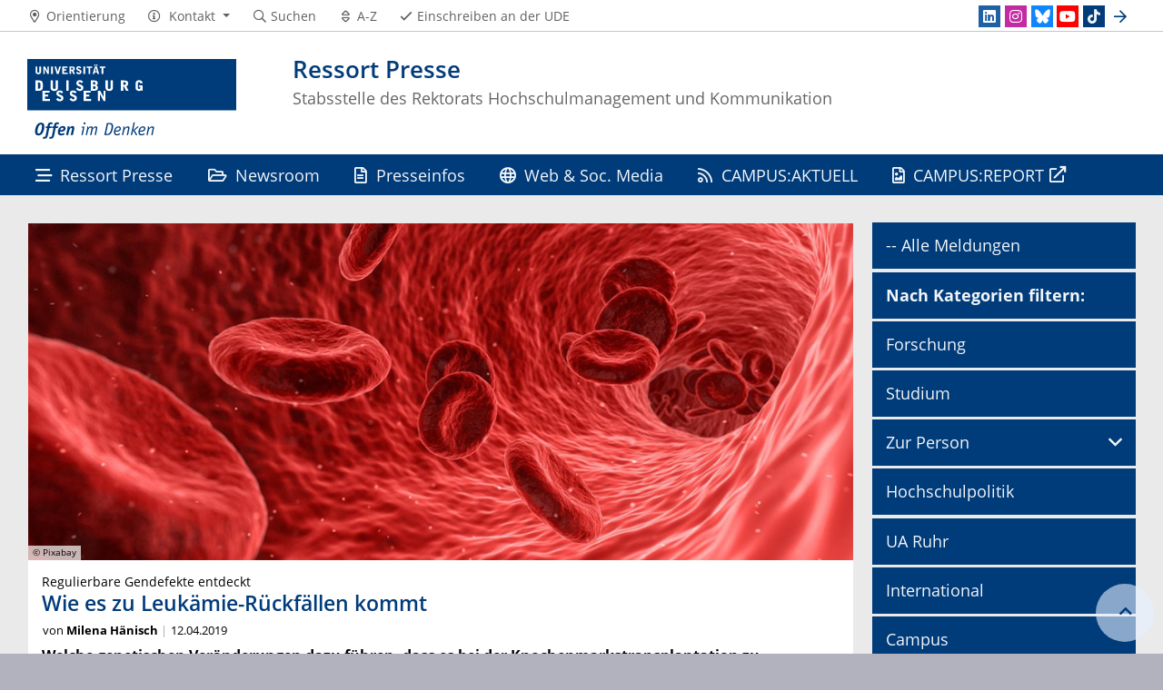

--- FILE ---
content_type: text/html; charset=UTF-8
request_url: https://www.uni-due.de/2019-04-12-leukaemie-rueckfaelle
body_size: 6238
content:

<!DOCTYPE html>
<html lang="de-1996">
    <head>
        <meta name="GENERATOR" content="IMPERIA 9.2.14" />

        <meta charset="utf-8">
        <title>Meldungen aus der UDE</title>
        <meta name="viewport" content="width=device-width, initial-scale=1, shrink-to-fit=no">
        <link rel="stylesheet" type="text/css" href="/portal/4/css/ude2017.min.css" media="all">
        <link rel="stylesheet" type="text/css" href="/portal/4/css/legacy.css" media="all">
        <script src="/portal/4/js/prejquery.js"></script>
        <link href="/portal/4/js/jquery/jquery-ui/jquery-ui-1.12.1.custom/jquery-ui.min.css" rel="stylesheet">
        <link rel="apple-touch-icon" sizes="57x57" href="/apple-icon-57x57.png">
        <link rel="apple-touch-icon" sizes="60x60" href="/apple-icon-60x60.png">
        <link rel="apple-touch-icon" sizes="72x72" href="/apple-icon-72x72.png">
        <link rel="apple-touch-icon" sizes="76x76" href="/apple-icon-76x76.png">
        <link rel="apple-touch-icon" sizes="114x114" href="/apple-icon-114x114.png">
        <link rel="apple-touch-icon" sizes="120x120" href="/apple-icon-120x120.png">
        <link rel="apple-touch-icon" sizes="144x144" href="/apple-icon-144x144.png">
        <link rel="apple-touch-icon" sizes="152x152" href="/apple-icon-152x152.png">
        <link rel="apple-touch-icon" sizes="180x180" href="/apple-icon-180x180.png">
        <link rel="icon" type="image/png" sizes="192x192"  href="/android-icon-192x192.png">
        <link rel="icon" type="image/png" sizes="32x32" href="/favicon-32x32.png">
        <link rel="icon" type="image/png" sizes="96x96" href="/favicon-96x96.png">
        <link rel="icon" type="image/png" sizes="16x16" href="/favicon-16x16.png">
        <link rel="manifest" href="/manifest.json">
        <meta name="msapplication-TileColor" content="#ffffff">
        <meta name="msapplication-TileImage" content="/ms-icon-144x144.png">
        <meta name="theme-color" content="#ffffff">        <script type="text/javascript" async src="/portal/4/library/MathJax/MathJax.js?config=TeX-AMS_CHTML"></script>
        <script type="text/x-mathjax-config">
            MathJax.Hub.Config({tex2jax:{inlineMath:[['$','$'], ['\\(','\\)']],processEscapes: true},jax:["input/TeX","output/SVG"]});
        </script>

        <meta name="robots" content="index,follow">
        <meta name="rubrik"   content="Portal (Uni-Startseite) ... [2007] ... Aktuell (/aktuell/)" />
        <meta name="X-Imperia-Live-Info" content="6f31e55b-40ae-2401-5560-5694e68b13a1/402/4331/398668/398671" />
    </head>
    <!-- code cleaned by DocumentCleaner.pm 7.7.2017 -->
<body>
        <header>
            <div class="container" id="siteHeader">
                <a href="https://www.uni-due.de/de/index.php" id="udeLogo" aria-label="Zur Homepage"><span>Universität Duisburg-Essen</span><img src="/portal/4/images/UDE-logo-claim.svg" width="1052" height="414" alt=""></a>
                <div id="orgaunitTitle">
                    <a href="/de/presse">
                        <h1>Ressort Presse</h1><h2>Stabsstelle des Rektorats Hochschulmanagement und Kommunikation</h2>
                    </a>
                </div>
            </div>
        </header>
        <div id="navigationMainContainer">
            <div class="container">
                <div id="headerLine">
                    <div class="container" id="headerLineContent">
                        <nav class="col col-auto" id="navigationHeader">
                            <ul class="nav">
                                                                <li><a href="/de/universitaet/orientierung.php"><i class="far fa-fw fa-map-marker-alt"></i><span class="icon-label">Orientierung</span></a></li>
                                        <li>
                                    <a href="#" class="dropdown-toggle" data-toggle="dropdown" aria-haspopup="true" aria-expanded="false" role="button">
                                        <i class="far fa-fw fa-info-circle"></i>
                                        <span class="icon-label">Kontakt</span>
                                    </a>
                                    <ul class="dropdown-menu">

                                        <li><a href="tel:%2b49%20203%20379%2d1800%20%28Telefonzentrale%29">+49 203 379-1800 (Telefonzentrale)</a></li>



                                        <li><a href="mailto:webredaktion@uni-due.de">webredaktion@uni-due.de</a></li>

                                        <li><a href="mailto:international@uni-due.de">international@uni-due.de</a></li>

                                        <li><a href="mailto:kreditorenbuchhaltung@uni-due.de">kreditorenbuchhaltung@uni-due.de</a></li>


                                    </ul>
                                </li>
                                <li><a href="https://www.uni-due.de/suche/"><i class="far fa-fw fa-search"></i><span class="icon-label">Suchen</span></a></li>
                                <li><a href="/de/a_z.php" title="Alphabetisches Stichwortverzeichnis"><i class="far fa-fw fa-sort"></i><span class="icon-label">A-Z</span></a></li>
                                                <li class="desktop_only"><a href="/studierendensekretariat/"><i class="far fa-fw fa-check"></i><span class="icon-label">Einschreiben an der UDE</span></a></li>
                            </ul><!--/.nav-->
                        </nav><!--/#navigationHeader-->
                        <nav class="col col-auto" id="navigationSocial">
                            <a href="#" class="social-toggler" data-toggle="dropdown" aria-haspopup="true" aria-expanded="false" role="button" id="socialDropDownButton"><i class="far fa-fw fa-share-square" aria-hidden="true"></i>
                            <span class="icon-label">Social Media</span>
                            </a>
                            <div class="dropdown-menu dropdown-menu-right" id="navigationSocialContent" aria-labelledby="socialDropDownButton">
                                <ul>
                                    <li><a href="https://de.linkedin.com/school/university-of-duisburg-essen/" class="social social-linkedin" title="university-of-duisburg-essen @ LinkedIn" aria-label="LinkedIn"><i class="fab fa-fw fa-linkedin" aria-hidden="true"></i></a></li>
                                    <li><a href="https://www.instagram.com/ude_uni_duisburg_essen" class="social social-instagram" title="ude_uni_duisburg_essen @ Instagram" aria-label="Instagram"><i class="fab fa-fw fa-instagram" aria-hidden="true"></i></a></li>
                                    <li><a href="https://bsky.app/profile/unidue.bsky.social" class="social social-bluesky" title="unidue.bsky.social @ Bluesky" aria-label="Bluesky"><i class="fas fa-fw fa-bluesky" aria-hidden="true"></i></a></li>
                                    <li><a href="https://www.youtube.com/udechannel" class="social social-youtube" title="udechannel @ YouTube" aria-label="Youtube"><i class="fab fa-fw fa-youtube" aria-hidden="true"></i></a></li>
                                    <li><a href="https://www.tiktok.com/@unidue" class="social social-tiktok" title="Folgen Sie uns bei TikTok" aria-label="TikTok"><i class="fab fa-fw fa-tiktok" aria-hidden="true"></i></a></li>
                                    <li><a href="#" class="social social-more" data-toggle="dropdown" aria-haspopup="true" aria-expanded="false"><i class="far fa-fw fa-arrow-right" aria-hidden="true"></i></a>
                                        <div class="dropdown-menu dropdown-menu-right">
                                            <ul>
                                                <li><a href="https://whatsapp.com/channel/0029Vadgs8EIHphRHg1FI22q" class="social social-whatsapp" title="UDE @ WhatsApp" aria-label="WhatsApp"><i class="fab fa-fw fa-whatsapp" aria-hidden="true"></i></a></li>
                                                <li><a href="https://www.facebook.com/uni.due" class="social social-facebook" title="uni.due @ Facebook" aria-label="Facebook"><i class="fab fa-fw fa-facebook-f" aria-hidden="true"></i></a></li>
                                                <li><a href="https://www.flickr.com/photos/unidue/albums" class="social social-flickr" title="unidue @ flickr" aria-label="Flickr"><i class="fab fa-fw fa-flickr" aria-hidden="true"></i></a></li>
                                                <li><a href="https://www.xing.com/companies/universit%C3%A4tduisburg-essen" class="social social-xing" title="universitatduisburg-essen @ Xing" aria-label="Xing"><i class="fab fa-fw fa-xing" aria-hidden="true"></i></a></li>
                                                <li><a href="/de/campusaktuell/" class="social social-newsletter" title="campusaktuell @ UDE" aria-label="Newsletter"><i class="fas fa-fw fa-envelope-open-text" aria-hidden="true"></i></a></li>
                                           </ul>
                                        </div>
                                    </li>
                                </ul>
                            </div>
                        </nav>

                    </div>
                </div>
                <nav class="navbar navbar-expand-lg navbar-dark" id="navigationMain">
                    <div class="row">
                        <button class="navbar-toggler" type="button" data-toggle="collapse" data-target="#navigationMainContent" aria-controls="navigationMainContent" aria-expanded="false" aria-label="Toggle navigation"><i class="far fa-bars"></i><span class="navbar-toggler-label">Navigation</span></button>
                        <div class="collapse navbar-collapse" id="navigationMainContent">
                            <ul>                                 <li><a href="/de/presse/" title="Ressort Presse"><i class="far fa-stream"></i> Ressort Presse</a></li>
                                <li><a href="/aktuell/newsroom.php" title="Newsroom"><i class="far fa-folder-open"></i> Newsroom</a></li>
                                <li><a href="/aktuell/presseinfos.php" title="Presseinformationen"><i class="far fa-file-alt"></i> Presseinfos</a></li>
                                <li><a href="/de/presse/webredaktion.php" title="Web & Social Media"><i class="far fa-globe"></i> Web & Soc. Media</a></li>
                                <li><a href="/aktuell/" title="CAMPUS:AKTUELL"><i class="far fa-rss"></i> CAMPUS:AKTUELL</a></li>
                                <li><a href="https://www.campusreport.online" title="CAMPUS:REPORT"><i class="far fa-file-image"></i> CAMPUS:REPORT</a></li>

                                <li id="navbarOverflowButton"><a href="javascript:void(false);"></a></li>
                            </ul>
                        </div>
                    </div>
                </nav>
            </div>
        </div>
        <main>
            <div id="content__standard__main">
            </div>
            <div id="middlecontainer">
                <div id="content__old" class="container-background bg-colored bg-gray">
                    <div class="container">
                        <div class="row">
                            <!-- Inhalts-Spalte -->
                            <div id="content__old__main" class="col-lg-9 col-md-9">
<!-- Leerer Container -->

<!--Einzelartikel-->
 <div class="card card-vertical">
  <figure class="card-img-top" style="position:relative;">
    <img src="/imperia/md/images/bilder/web_schmuckbilder/blutplaettchen_c_pixabay.jpg" alt="" />
    <figcaption>&copy; Pixabay</figcaption>
  </figure>
  <div class="card-body textpicBanner">
 <!-- Einzelartikel -->
 <h2 class="card-subtitle">Regulierbare Gendefekte entdeckt</h2>
 <h2 class="card-title">Wie es zu Leukämie-Rückfällen kommt</h2>
<div class="card-text">
<ul class="content-categories" style="margin:-10px 5px 5px -23px;">
<li>von <b>Milena Hänisch</b></li>
<li>12.04.2019</li>
</ul>
<p><strong>Welche genetischen Ver&auml;nderungen dazu f&uuml;hren, dass es bei der Knochenmarkstransplantation zu R&uuml;ckf&auml;llen kommt, weil Effektorzellen versagen, hat eine internationale Forschergruppe unter Mitwirkung von Wissenschaftlern der Medizinischen Fakult&auml;t der Universit&auml;t Duisburg-Essen (UDE) und des Universit&auml;tsklinikums (UK) Essen herausgefunden. Ihr Bericht erschien jetzt in der renommierten Fachzeitschrift Nature Medicine.</strong></p>

<p>Durch die Immuntherapie, die sogenannte Knochenmarkstransplantation, sind viele Arten von Leuk&auml;mie heilbar geworden. Im Anschluss an eine Chemotherapie oder Bestrahlung werden blutbildende Stammzellen &uuml;bertragen, die sich u.a. zu Effektorzellen entwickeln und eventuell verbliebene Tumorzellen vernichten k&ouml;nnen. Etwa ein Drittel der Betroffenen erleidet jedoch einen Krankheitsr&uuml;ckfall, weil die Effektorzellen nicht alle verbliebenen Tumorzellen erkennen und abt&ouml;ten.</p>

<p>Dass etwa ein Viertel dieser R&uuml;ckf&auml;lle darauf zur&uuml;ckzuf&uuml;hren ist, dass das Genom der Tumorzellen dauerhaft ver&auml;ndert ist, konnte dieselbe Forschungskooperation bereits zeigen. Neu ist ihre Erkenntnis, dass f&uuml;r die restlichen Dreiviertel der R&uuml;ckf&auml;lle ein regulierbarer Gendefekt verantwortlich ist.</p>

<p><strong>Zwei Gruppen mit gleicher Wirkung</strong></p>

<p>Prof. Dr. Katharina Fleischhauer, Leiterin des Instituts f&uuml;r Zelltherapeutische Forschung am UK Essen: &bdquo;Diese Ver&auml;nderungen betreffen die Immunantwort und lassen sich in zwei gro&szlig;e Gruppen einteilen. Entweder sind Gene betroffen, die von den Effektorzellen erkannt werden, oder sie hemmen ihre Aktivit&auml;t.&ldquo; Gleich ist in beiden F&auml;llen, dass die Leuk&auml;miezellen nicht zerst&ouml;rt werden und der Patient einen R&uuml;ckfall erleidet.</p>

<p>Die Forscher haben bereits in ersten Laborversuchen zeigen k&ouml;nnen, dass es m&ouml;glich ist, den neu entdeckten Genver&auml;nderungen medikament&ouml;s gegenzusteuern. Sie hoffen deshalb, dass Zytokine oder Immun-Checkpoint-Inhibitoren, die bereits in anderen Gebieten der Immuntherapie klinisch eingesetzt werden, auch bei Leuk&auml;mie-R&uuml;ckf&auml;llen wirksam sein k&ouml;nnten.</p>

<p>&nbsp;</p>

<p><strong>Weitere Informationen:</strong><br />
&bdquo;Immune signature drives leukemia escape and relapse after hematopoietic cell transplantation&ldquo;<br />
<a href="https://www.nature.com/articles/s41591-019-0400-z">https://www.nature.com/articles/s41591-019-0400-z</a></p>

<p>Redaktion: Milena H&auml;nisch, Medizinische Fakult&auml;t, Tel. 0201/723- 6274, milena.haenisch@uk-essen.de</p>

                                         </div><!--card-text-->
<ul class="content-categories">
 <li class="card-category upper"><a href="/aktuell/themen.php?mode=category&amp;articles=Forschung">Forschung</a></li>
 <li class="card-category upper"><a href="/aktuell/themen.php?mode=category&amp;articles=Presseinfo">Presseinfo</a></li>
</ul>
                                        <a class="btn btn-more" href="javascript:history.back()">Zurück</a>
                                      </div><!--card-body-->
                                    </div><!--card-->
<!-- / Einzelartikel -->
                            </div>
                            <!-- rechte Spalte -->
                            <div id="content__old__sidebar" class="col-lg-3">
<!--[Flexmodul:_portal_ude_code]-->
                                <div class="navigationOldStyleLeftColumn">
                                <ul>
                                    <!-- Link nicht aufklappbar -->
                                      <li><a href="/aktuell/">-- Alle Meldungen</a>
                                      <!-- Link nicht aufklappbar Ende -->
                                        
                                  <!-- Link nicht aufklappbar -->
                                  <li><a href="#"><b>Nach Kategorien filtern:</b></a>
                                <!-- Link nicht aufklappbar Ende -->
                                      
                                      <!-- Link nicht aufklappbar -->
                                      <li><a href="/aktuell/themen.php?mode=category&articles=Forschung&c=1">Forschung</a>
                                      <!-- Link nicht aufklappbar Ende -->
                                     <!-- Link nicht aufklappbar -->
                                     <li><a href="/aktuell/themen.php?mode=category&articles=Studium&c=1">Studium</a>
                                    <!-- Link nicht aufklappbar Ende -->
                                     
                                    <!-- Link mit Menü Start -->
                                      <li><a href="#" data-toggle="dropdown" aria-haspopup="true" aria-expanded="false">Zur Person</a>
                                      <div class="navbarSubContainer dropdown-menu">
                                          <header><a href="/aktuell/zur_person.php" title="">Alle Personalmeldungen</a></header>
                                          <ul>
                                              <li><a href="https://www.uni-due.de/aktuell/themen.php?mode=category&articles=Berufungen&c=1" title="">Berufungen</a></li>
                                              <li><a href="https://www.uni-due.de/aktuell/themen.php?mode=category&articles=Lehrstuhlvertretungen&c=1" title="">Lehrstuhlvertretungen</a></li>
                                              <li><a href="https://www.uni-due.de/aktuell/themen.php?mode=category&articles=Gastprofessuren&c=1" title="">Gastprofessuren</a></li>
                                              <li><a href="https://www.uni-due.de/aktuell/themen.php?mode=category&articles=Seniorprofessuren&c=1" title="">Seniorprofessuren</a></li>
                                              <li><a href="https://www.uni-due.de/aktuell/themen.php?mode=category&articles=Ruf%20an%20eine%20andere%20Universit%C3%A4t%20angenommen&c=1" title="">Ruf an eine andere Universität angenommen</a></li>
                                              <li><a href="https://www.uni-due.de/aktuell/themen.php?mode=category&articles=Au%C3%9Ferplanm%C3%A4%C3%9Fige%20Professuren&c=1" title="">Außerplanmäßige Professuren</a></li>
                                              <li><a href="https://www.uni-due.de/aktuell/themen.php?mode=category&articles=Honorarprofessuren&c=1" title="">Honorarprofessuren</a></li>
                                              <li><a href="https://www.uni-due.de/aktuell/themen.php?mode=category&articles=Beurlaubungen&c=1" title="">Beurlaubungen</a></li>
                                              <li><a href="https://www.uni-due.de/aktuell/themen.php?mode=category&articles=Habilitationen&c=1" title="">Habilitationen</a></li>
                                              <li><a href="https://www.uni-due.de/aktuell/themen.php?mode=category&articles=Umhabilitationen&c=1" title="">Umhabilitationen</a></li>
                                              <li><a href="https://www.uni-due.de/aktuell/themen.php?mode=category&articles=Promotionen&c=1" title="">Promotionen</a></li>
                                              <li><a href="https://www.uni-due.de/aktuell/themen.php?mode=category&articles=Jubil%C3%A4um&c=1" title="">Jubilare</a></li>
                                              <li><a href="https://www.uni-due.de/aktuell/themen.php?mode=category&articles=Ausgeschieden&c=1" title="">Ausgeschieden</a></li>
                                              <li><a href="https://www.uni-due.de/aktuell/themen.php?mode=category&articles=Gestorben&c=1" title="">Gestorben</a></li>
                                           </ul>
                                      </div>
                                    <!-- Link mit Menü Ende -->
                                     <!-- Link nicht aufklappbar -->
                                     <li><a href="/aktuell/themen.php?mode=category&articles=Hochschulpolitik&c=1">Hochschulpolitik</a>
                                    <!-- Link nicht aufklappbar Ende -->
                                     <!-- Link nicht aufklappbar -->
                                     <li><a href="/aktuell/themen.php?mode=category&articles=UA%20Ruhr&c=2">UA Ruhr</a>
                                    <!-- Link nicht aufklappbar Ende -->
                                                               
                                      <!-- Link nicht aufklappbar -->
                                      <li><a href="/aktuell/themen.php?mode=category&articles=International&c=1">International</a>
                                      <!-- Link nicht aufklappbar Ende -->
                                       <!-- Link nicht aufklappbar -->
                                       <li><a href="/aktuell/themen.php?mode=category&articles=Campus&c=1">Campus</a>
                                    <!-- Link nicht aufklappbar Ende -->
                                    <!-- Link nicht aufklappbar -->
                                    <li><a href="https://www.uni-due.de/aktuell/themen.php?mode=category&articles=Transfer">Transfer</a>
                                    <!-- Link nicht aufklappbar Ende -->
                                    <!-- Link nicht aufklappbar -->
                                   
                                    <!-- Link nicht aufklappbar Ende -->
                                    <!-- Link nicht aufklappbar -->
                                    <li><a href="/aktuell/termine.php">Termine</a>
                                    <!-- Link nicht aufklappbar Ende -->
                                    <!-- Link nicht aufklappbar -->
                                    <li><a href="/aktuell/themen.php?mode=category&articles=Ausschreibungen&c=1">Ausschreibungen</a>
                                    <!-- Link nicht aufklappbar Ende -->
                                    <!-- Link nicht aufklappbar -->
                                    <li><a href="/aktuell/themen.php?mode=category&articles=Umfragen&c=1&c=1">Umfragen & Studien</a>
                                    <!-- Link nicht aufklappbar Ende -->
                                     <!-- Link nicht aufklappbar -->
                                     <li><a href="/aktuell/archiv.php">-- Archiv</a>
                                    <!-- Link nicht aufklappbar Ende -->
                                      
                                </ul>
                                </div>
</p>
<p>
                            
                            </div>
                        </div><!--row-->
                    </div><!--container-->
                </div>
            </div><!--middlecontainer-->
            <div id="content__sub__main">
            </div>
            <a href="#top" title="zum Seitenanfang" class="jumpto-top"><i class="fas fa-chevron-up"></i></a>
        </main>
        <footer>
            <div class="container-background bg-primary darkbackground bluefooter">
                <div class="container">
                    <div class="row">

                        <div class="col-sm mb-3 mb-lg-0">
                            <h2 class="card-title">Ressort Presse</h2>
                            <div class="csc-textpic-text">
                                <div>
<p><strong>Campus Duisburg</strong><br />
Forsthausweg 2,&nbsp;LG 116-123<br />
47057 Duisburg</p>

<p><strong>Campus Essen</strong><br />
Universit&auml;tsstra&szlig;e 2,&nbsp;T01 S04 B44<br />
45141 Essen</p>
</div>

                            </div>
                        </div><!--col-->

                        <div class="col-sm mb-3 mb-lg-0">
                            <h2 class="card-title">Kontakt</h2>
                            <div class="csc-textpic-text">
                                <p><strong><a href="https://www.uni-due.de/de/presse">Team</a></strong></p>

<p><strong>E-Mail</strong><br />
<a href="mailto:presse@uni-due.de">presse@uni-due.de</a><br />
<a href="mailto:webredaktion@uni-due.de">webredaktion@uni-due.de</a></p>

                            </div>
                        </div><!--col-->

                            <div class="w-100 d-none d-sm-block d-lg-none"></div>
                        <div class="col-sm mb-3 mb-lg-0">
                            <h2 class="card-title">Aktuell</h2>
                            <div class="csc-textpic-text">
                                <div>
<ul>
	<li><a href="https://www.uni-due.de/de/presse/pm.php">Presseinformationen</a></li>
	<li><a href="https://www.uni-due.de/de/presse/pi_fotos.php">Pressefotos</a> | <a href="http://www.flickr.com/photos/57915984@N04">Bildarchiv</a></li>
	<li><a href="https://www.uni-due.de/aktuell/">UDE aktuell</a></li>
	<li><a href="https://www.uni-due.de/de/veranstaltungen/">Veranstaltungskalender</a></li>
</ul>
</div>

                            </div>
                        </div><!--col-->

                        <div class="col-sm mb-3 mb-lg-0">
                            <h2 class="card-title">Downloads</h2>
                            <div class="csc-textpic-text">
                                <div>
<ul>
	<li><a href="https://www.uni-due.de/de/presse/veroeffentlichungen.php">Ver&ouml;ffentlichungen</a></li>
	<li><a href="https://www.uni-due.de/de/presse/hilfen.php">Hilfen &amp; Materialien</a></li>
	<li><a href="https://www.uni-due.de/de/universitaet/ueberblick.php">Daten &amp; Fakten</a></li>
	<li><a href="https://www.uni-due.de/de/universitaet/orientierung.php">Lagepl&auml;ne</a></li>
	<li><a href="https://www.uni-due.de/offen-im-denken/">Corporate Design</a></li>
</ul>
</div>

                            </div>
                        </div><!--col-->

                    </div><!--row-->
                </div><!--container-->
            </div>
            <div class="container-background bg-imprint darkbackground imprintline">
                <div class="container">
                    <div class="row">
                        <div class="col" id="footerLogo"><a href="https://www.uni-due.de/de/index.php"><img src="/portal/4/images/UDE-logo-claim-dark.svg" width="1052" height="414" alt=""></a></div>
                        <div class="col col-md-auto justify-content-end">
                            <nav id="navigationFooter" class="navbar">
                                <ul>
                                    <li><a href="/de/intranet/" title="Passwortgeschützter Bereich"><i class="far fa-fw fa-unlock-alt"></i>Intranet</a></li>
                                    <li><a href="/infoline/"><i class="far fa-fw fa-phone"></i>Infoline</a></li>
                                    <li><a href="/de/hilfe_im_notfall.php"><i class="far fa-fw fa-exclamation-triangle"></i>Hilfe im Notfall</a></li>
                                                    <li><a href="/de/impressum.shtml"><i class="far fa-comments"></i>Impressum</a></li>
                                    <li><a href="/de/datenschutz.php"><i class="far fa-user-shield"></i>Datenschutz</a></li>

                                </ul>
                            </nav>
                            <div id="footerCopyright" class="navbar">
                                <ul class="nav">
                                    <li>&copy;&nbsp;UDE</li>
                                    <li>Letzte Änderung:&nbsp;03.06.2025</li>
                                    <li><a href="mailto:webredaktion@uni-due.de">webredaktion@uni-due.de</a></li>
                                </ul>
                            </div>
                        </div>
                    </div>
                </div>
            </div>
        </footer>
        <script src="/portal/4/js/complete.js?20260120160408"></script>
    </body>
</html>
